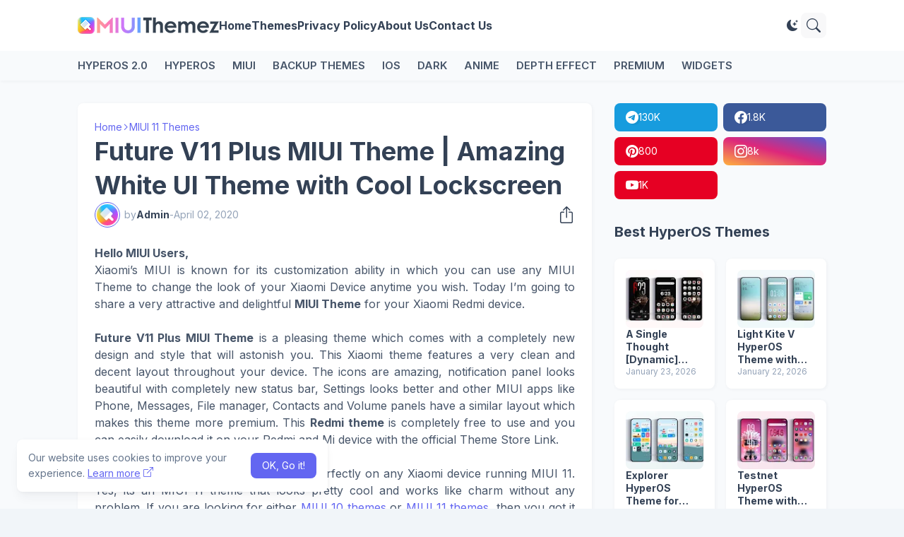

--- FILE ---
content_type: text/html; charset=UTF-8
request_url: https://www.miuithemez.com/search/label/Best%20HyperOS%20Themes?by-date=true&max-results=4&view=json
body_size: 4419
content:
<!DOCTYPE html>
<html class='ltr' dir='ltr' lang='en' xmlns='http://www.w3.org/1999/xhtml' xmlns:b='http://www.google.com/2005/gml/b' xmlns:data='http://www.google.com/2005/gml/data' xmlns:expr='http://www.google.com/2005/gml/expr'>
<head>
<meta content='blogger' name='generator'/>
<meta content='text/html; charset=UTF-8' http-equiv='Content-Type'/>
<meta content='width=device-width, initial-scale=1, minimum-scale=1, user-scalable=yes' name='viewport'/>
<!-- Site Info -->
<title>HyperOS and MIUI Themes</title>
<script async='async' crossorigin='anonymous' src='https://pagead2.googlesyndication.com/pagead/js/adsbygoogle.js?client=ca-pub-8548324293194431'></script>
<meta name='google-adsense-platform-account' content='ca-host-pub-1556223355139109'/>
<meta name='google-adsense-platform-domain' content='blogspot.com'/>

<!-- data-ad-client=ca-pub-8548324293194431 -->

</head>
<body>
<!-- Site Content -->
<div class='site-outer'>
<section class='content-wrap flex-c'>
<div class='container row-x1 flex-sb'>
<main class='main-wrap'>
<div class='main section' id='main' name='Latest Posts'><div class='widget Blog index-blog flex-col' data-version='2' id='Blog1'>
<code id='data'>{"version":"1.0.0","encoding":"UTF-8","author":{"name":"Pro Blogger Templates","url":"https://probloggertemplates.com/"},"posts":[{"id":"4927589519886940002","published":{"date":"January 23, 2026","datetime":"2026-01-23T07:30:00+05:30"},"author":"Admin","category":"Backup Themes","title":"A Single Thought [Dynamic] HyperOS Theme for Xiaomi Redmi Phones","link":"https://www.miuithemez.com/2026/01/a-single-thought-dynamic-hyperos-theme.html","thumbnail":{"src":"https://blogger.googleusercontent.com/img/a/AVvXsEjiBZ2oTUtSizuI7FQyyUjlHxJjmWTww2W5DNi6K4oYDEVhQ_d94KU7Hs_XX-XoWkrnY5nL49iHrwbeIBxK-Ivg_O0mbsqiJJoN2EBY5_tNBRGdbuQKu8lc2_dlMJgbVPLYBfIuaDDl-hmDEh_wtmIC1qGetttWtLz0vIspXwAPRqobWUTN9ZpXv-PKIcv3\u003ds16000=w72-h72-p-k-no-nu","source":"blogger"},"summary":"Hello Everyone, Are you tired of the boring look of your phone\u0026#39;s interface? Well, HyperOS and MIUI themes  open up a world of customizat..."},{"id":"7420159031417109271","published":{"date":"January 22, 2026","datetime":"2026-01-22T07:30:00+05:30"},"author":"Admin","category":"Beautiful Icons","title":"Light Kite V HyperOS Theme with AOD Mode and Cool Charging Animation","link":"https://www.miuithemez.com/2026/01/light-kite-v-hyperos-theme-for-xiaomi-redmi-phones.html","thumbnail":{"src":"https://blogger.googleusercontent.com/img/a/AVvXsEi1E1ceE3MB00S3r-AW4SEPVwZG1xSI6rASIbnVf5P1TiQhZkgfUv6--N2IX6wpfOij8h2OBt3t8-6V4Bd18guctpAOICtuBG1zlg2-oXZ2b0thYIOeQFaAbk4qi76Zr6g4aCBYTWQMYfmT2SwIy5K5rZCfyFOxFp_n63xYsTddfokoK7nZXK_l3MjV7M_q\u003ds16000=w72-h72-p-k-no-nu","source":"blogger"},"summary":"Hello Everyone, Are you tired of the boring look of your phone\u0026#39;s interface? Well, HyperOS and MIUI themes  open up a world of customizat..."},{"id":"6663243482732526763","published":{"date":"January 17, 2026","datetime":"2026-01-17T10:23:00+05:30"},"author":"Admin","category":"Backup Themes","title":"Explorer HyperOS Theme for Xiaomi Redmi Phones","link":"https://www.miuithemez.com/2026/01/explorer-hyperos-theme-for-xiaomi-redmi-phones.html","thumbnail":{"src":"https://blogger.googleusercontent.com/img/a/AVvXsEjN8-luQEk9NmgfJLwpoSeJQK6n-4WowWipgryqpr5UpOoDGKUpRgBx4AhuQRHuvDF3_r10ciCtK_VSGVir2fxekDsz1gkllHBGzicyBsaTLz2yPS6VX1af3yjbKimLrgalSkkStJsSwmB_7F86n-XCpdZY6OnDWIvR8gge8VOaEQxTV8-tMWqre2RLZko7\u003ds16000=w72-h72-p-k-no-nu","source":"blogger"},"summary":"Hello Everyone, Are you tired of the boring look of your phone\u0026#39;s interface? Well, HyperOS and MIUI themes  open up a world of customizat..."},{"id":"23568084704626315","published":{"date":"January 14, 2026","datetime":"2026-01-14T07:30:00+05:30"},"author":"Admin","category":"Beautiful Icons","title":"Testnet HyperOS Theme with Fluffy Icons and Lock Screen Customisation","link":"https://www.miuithemez.com/2026/01/testnet-hyperos-theme-with-fluffy-icons.html","thumbnail":{"src":"https://blogger.googleusercontent.com/img/a/AVvXsEjbY9T5wKJJtx5is0vV_1PqpQK83b3QOa5Q-ldb3Ud71QDC6gM4LL1IkdgvYhAR-KiQY4jKq-Ev8bFqpAdkGNcmXHzv0PH_Aif77AluUb0h90BN5Xppuj0JjfrWjyowY6vyh6Oob4NwNxI-hojUZl0wzxE7riq6MIIKcPNvY2MbUdLcNE3nU7v8kcSTmR_3\u003ds16000=w72-h72-p-k-no-nu","source":"blogger"},"summary":"Hello Everyone, Are you tired of the boring look of your phone\u0026#39;s interface? Well, HyperOS and MIUI themes  open up a world of customizat..."}]}</code>
</div></div>
</main>
</div>
</section>
</div>
<!-- Blogger Scripts -->
<!--

<script type="text/javascript" src="https://www.blogger.com/static/v1/widgets/2028843038-widgets.js"></script>
<script type='text/javascript'>
window['__wavt'] = 'AOuZoY622Teysv4dvD4vLyLALpQ3hSZDww:1769287215724';_WidgetManager._Init('//www.blogger.com/rearrange?blogID\x3d3263534876566859122','//www.miuithemez.com/search/label/Best%20HyperOS%20Themes?max-results\x3d4\x26by-date\x3dtrue','3263534876566859122');
_WidgetManager._SetDataContext([{'name': 'blog', 'data': {'blogId': '3263534876566859122', 'title': 'HyperOS and MIUI Themes', 'url': 'https://www.miuithemez.com/search/label/Best%20HyperOS%20Themes?max-results\x3d4\x26by-date\x3dtrue', 'canonicalUrl': 'https://www.miuithemez.com/search/label/Best%20HyperOS%20Themes?max-results\x3d4\x26by-date\x3dtrue', 'homepageUrl': 'https://www.miuithemez.com/', 'searchUrl': 'https://www.miuithemez.com/search', 'canonicalHomepageUrl': 'https://www.miuithemez.com/', 'blogspotFaviconUrl': 'https://www.miuithemez.com/favicon.ico', 'bloggerUrl': 'https://www.blogger.com', 'hasCustomDomain': true, 'httpsEnabled': true, 'enabledCommentProfileImages': true, 'gPlusViewType': 'FILTERED_POSTMOD', 'adultContent': false, 'analyticsAccountNumber': 'UA-141491687-2', 'encoding': 'UTF-8', 'locale': 'en', 'localeUnderscoreDelimited': 'en', 'languageDirection': 'ltr', 'isPrivate': false, 'isMobile': false, 'isMobileRequest': false, 'mobileClass': '', 'isPrivateBlog': false, 'isDynamicViewsAvailable': true, 'feedLinks': '\x3clink rel\x3d\x22alternate\x22 type\x3d\x22application/atom+xml\x22 title\x3d\x22HyperOS and MIUI Themes - Atom\x22 href\x3d\x22https://www.miuithemez.com/feeds/posts/default\x22 /\x3e\n\x3clink rel\x3d\x22alternate\x22 type\x3d\x22application/rss+xml\x22 title\x3d\x22HyperOS and MIUI Themes - RSS\x22 href\x3d\x22https://www.miuithemez.com/feeds/posts/default?alt\x3drss\x22 /\x3e\n\x3clink rel\x3d\x22service.post\x22 type\x3d\x22application/atom+xml\x22 title\x3d\x22HyperOS and MIUI Themes - Atom\x22 href\x3d\x22https://www.blogger.com/feeds/3263534876566859122/posts/default\x22 /\x3e\n', 'meTag': '', 'adsenseClientId': 'ca-pub-8548324293194431', 'adsenseHostId': 'ca-host-pub-1556223355139109', 'adsenseHasAds': false, 'adsenseAutoAds': false, 'boqCommentIframeForm': true, 'loginRedirectParam': '', 'view': 'json', 'dynamicViewsCommentsSrc': '//www.blogblog.com/dynamicviews/4224c15c4e7c9321/js/comments.js', 'dynamicViewsScriptSrc': '//www.blogblog.com/dynamicviews/6e0d22adcfa5abea', 'plusOneApiSrc': 'https://apis.google.com/js/platform.js', 'disableGComments': true, 'interstitialAccepted': false, 'sharing': {'platforms': [{'name': 'Get link', 'key': 'link', 'shareMessage': 'Get link', 'target': ''}, {'name': 'Facebook', 'key': 'facebook', 'shareMessage': 'Share to Facebook', 'target': 'facebook'}, {'name': 'BlogThis!', 'key': 'blogThis', 'shareMessage': 'BlogThis!', 'target': 'blog'}, {'name': 'X', 'key': 'twitter', 'shareMessage': 'Share to X', 'target': 'twitter'}, {'name': 'Pinterest', 'key': 'pinterest', 'shareMessage': 'Share to Pinterest', 'target': 'pinterest'}, {'name': 'Email', 'key': 'email', 'shareMessage': 'Email', 'target': 'email'}], 'disableGooglePlus': true, 'googlePlusShareButtonWidth': 0, 'googlePlusBootstrap': '\x3cscript type\x3d\x22text/javascript\x22\x3ewindow.___gcfg \x3d {\x27lang\x27: \x27en\x27};\x3c/script\x3e'}, 'hasCustomJumpLinkMessage': true, 'jumpLinkMessage': 'Latest Themes', 'pageType': 'index', 'searchLabel': 'Best HyperOS Themes', 'pageName': 'Best HyperOS Themes', 'pageTitle': 'HyperOS and MIUI Themes: Best HyperOS Themes', 'metaDescription': 'miuithemez.com is the perfect place to find the latest MIUI and Xiaomi\x27s HyperOS Themes to enhance the aesthetics of your Xiaomi and Redmi devices.'}}, {'name': 'features', 'data': {}}, {'name': 'messages', 'data': {'edit': 'Edit', 'linkCopiedToClipboard': 'Link copied to clipboard!', 'ok': 'Ok', 'postLink': 'Post Link'}}, {'name': 'template', 'data': {'name': 'custom', 'localizedName': 'Custom', 'isResponsive': true, 'isAlternateRendering': false, 'isCustom': true}}, {'name': 'view', 'data': {'classic': {'name': 'classic', 'url': '?view\x3dclassic'}, 'flipcard': {'name': 'flipcard', 'url': '?view\x3dflipcard'}, 'magazine': {'name': 'magazine', 'url': '?view\x3dmagazine'}, 'mosaic': {'name': 'mosaic', 'url': '?view\x3dmosaic'}, 'sidebar': {'name': 'sidebar', 'url': '?view\x3dsidebar'}, 'snapshot': {'name': 'snapshot', 'url': '?view\x3dsnapshot'}, 'timeslide': {'name': 'timeslide', 'url': '?view\x3dtimeslide'}, 'isMobile': false, 'title': 'HyperOS and MIUI Themes', 'description': 'miuithemez.com is the perfect place to find the latest MIUI and Xiaomi\x27s HyperOS Themes to enhance the aesthetics of your Xiaomi and Redmi devices.', 'url': 'https://www.miuithemez.com/search/label/Best%20HyperOS%20Themes?max-results\x3d4\x26by-date\x3dtrue', 'type': 'feed', 'isSingleItem': false, 'isMultipleItems': true, 'isError': false, 'isPage': false, 'isPost': false, 'isHomepage': false, 'isArchive': false, 'isSearch': true, 'isLabelSearch': true, 'search': {'label': 'Best HyperOS Themes', 'resultsMessage': 'Showing posts with the label Best HyperOS Themes', 'resultsMessageHtml': 'Showing posts with the label \x3cspan class\x3d\x27search-label\x27\x3eBest HyperOS Themes\x3c/span\x3e'}}}, {'name': 'widgets', 'data': [{'title': '', 'type': 'Image', 'sectionId': 'main-logo', 'id': 'Image50'}, {'title': '', 'type': 'LinkList', 'sectionId': 'main-menu', 'id': 'LinkList200'}, {'title': 'Blog Posts', 'type': 'Blog', 'sectionId': 'main', 'id': 'Blog1', 'posts': [{'id': '4927589519886940002', 'title': 'A Single Thought [Dynamic] HyperOS Theme for Xiaomi Redmi Phones', 'featuredImage': 'https://blogger.googleusercontent.com/img/a/AVvXsEjiBZ2oTUtSizuI7FQyyUjlHxJjmWTww2W5DNi6K4oYDEVhQ_d94KU7Hs_XX-XoWkrnY5nL49iHrwbeIBxK-Ivg_O0mbsqiJJoN2EBY5_tNBRGdbuQKu8lc2_dlMJgbVPLYBfIuaDDl-hmDEh_wtmIC1qGetttWtLz0vIspXwAPRqobWUTN9ZpXv-PKIcv3\x3ds16000', 'showInlineAds': false}, {'id': '7420159031417109271', 'title': 'Light Kite V HyperOS Theme with AOD Mode and Cool Charging Animation', 'featuredImage': 'https://blogger.googleusercontent.com/img/a/AVvXsEi1E1ceE3MB00S3r-AW4SEPVwZG1xSI6rASIbnVf5P1TiQhZkgfUv6--N2IX6wpfOij8h2OBt3t8-6V4Bd18guctpAOICtuBG1zlg2-oXZ2b0thYIOeQFaAbk4qi76Zr6g4aCBYTWQMYfmT2SwIy5K5rZCfyFOxFp_n63xYsTddfokoK7nZXK_l3MjV7M_q\x3ds16000', 'showInlineAds': false}, {'id': '6663243482732526763', 'title': 'Explorer HyperOS Theme for Xiaomi Redmi Phones', 'featuredImage': 'https://blogger.googleusercontent.com/img/a/AVvXsEjN8-luQEk9NmgfJLwpoSeJQK6n-4WowWipgryqpr5UpOoDGKUpRgBx4AhuQRHuvDF3_r10ciCtK_VSGVir2fxekDsz1gkllHBGzicyBsaTLz2yPS6VX1af3yjbKimLrgalSkkStJsSwmB_7F86n-XCpdZY6OnDWIvR8gge8VOaEQxTV8-tMWqre2RLZko7\x3ds16000', 'showInlineAds': false}, {'id': '23568084704626315', 'title': 'Testnet HyperOS Theme with Fluffy Icons and Lock Screen Customisation', 'featuredImage': 'https://blogger.googleusercontent.com/img/a/AVvXsEjbY9T5wKJJtx5is0vV_1PqpQK83b3QOa5Q-ldb3Ud71QDC6gM4LL1IkdgvYhAR-KiQY4jKq-Ev8bFqpAdkGNcmXHzv0PH_Aif77AluUb0h90BN5Xppuj0JjfrWjyowY6vyh6Oob4NwNxI-hojUZl0wzxE7riq6MIIKcPNvY2MbUdLcNE3nU7v8kcSTmR_3\x3ds16000', 'showInlineAds': false}], 'footerBylines': [{'regionName': 'footer1', 'items': [{'name': 'share', 'label': ''}, {'name': 'author', 'label': 'by'}, {'name': 'timestamp', 'label': '-'}, {'name': 'comments', 'label': '$type\x3d{blogger}'}, {'name': 'backlinks', 'label': 'You might like'}]}, {'regionName': 'footer2', 'items': [{'name': 'labels', 'label': 'Tags:'}]}], 'allBylineItems': [{'name': 'share', 'label': ''}, {'name': 'author', 'label': 'by'}, {'name': 'timestamp', 'label': '-'}, {'name': 'comments', 'label': '$type\x3d{blogger}'}, {'name': 'backlinks', 'label': 'You might like'}, {'name': 'labels', 'label': 'Tags:'}]}, {'title': '', 'type': 'HTML', 'sectionId': 'post-ads-3', 'id': 'HTML2'}, {'title': 'Similar Themes', 'type': 'HTML', 'sectionId': 'related-posts', 'id': 'HTML51'}, {'title': '', 'type': 'LinkList', 'sectionId': 'sidebar', 'id': 'LinkList1'}, {'title': 'Best HyperOS Themes', 'type': 'HTML', 'sectionId': 'sidebar', 'id': 'HTML1'}, {'title': 'Theme Categories', 'type': 'Label', 'sectionId': 'sidebar', 'id': 'Label1'}, {'title': 'About Us', 'type': 'Image', 'sectionId': 'about', 'id': 'Image51'}, {'title': 'Follow Us', 'type': 'LinkList', 'sectionId': 'about', 'id': 'LinkList203'}, {'title': '', 'type': 'Text', 'sectionId': 'footer-copyright', 'id': 'Text50'}, {'title': '', 'type': 'LinkList', 'sectionId': 'footer-menu', 'id': 'LinkList204'}, {'title': 'OK, Go it!', 'type': 'Text', 'sectionId': 'cookie', 'id': 'Text51'}, {'title': 'Contact Form', 'type': 'ContactForm', 'sectionId': 'hidden', 'id': 'ContactForm1'}]}]);
_WidgetManager._RegisterWidget('_ImageView', new _WidgetInfo('Image50', 'main-logo', document.getElementById('Image50'), {'resize': false}, 'displayModeFull'));
_WidgetManager._RegisterWidget('_LinkListView', new _WidgetInfo('LinkList200', 'main-menu', document.getElementById('LinkList200'), {}, 'displayModeFull'));
_WidgetManager._RegisterWidget('_BlogView', new _WidgetInfo('Blog1', 'main', document.getElementById('Blog1'), {'cmtInteractionsEnabled': false, 'navMessage': 'Showing posts with label \x3cb\x3eBest HyperOS Themes\x3c/b\x3e. \x3ca href\x3d\x22https://www.miuithemez.com/\x22\x3eShow all posts\x3c/a\x3e', 'lightboxEnabled': true, 'lightboxModuleUrl': 'https://www.blogger.com/static/v1/jsbin/4049919853-lbx.js', 'lightboxCssUrl': 'https://www.blogger.com/static/v1/v-css/828616780-lightbox_bundle.css'}, 'displayModeFull'));
_WidgetManager._RegisterWidget('_HTMLView', new _WidgetInfo('HTML2', 'post-ads-3', document.getElementById('HTML2'), {}, 'displayModeFull'));
_WidgetManager._RegisterWidget('_HTMLView', new _WidgetInfo('HTML51', 'related-posts', document.getElementById('HTML51'), {}, 'displayModeFull'));
_WidgetManager._RegisterWidget('_LinkListView', new _WidgetInfo('LinkList1', 'sidebar', document.getElementById('LinkList1'), {}, 'displayModeFull'));
_WidgetManager._RegisterWidget('_HTMLView', new _WidgetInfo('HTML1', 'sidebar', document.getElementById('HTML1'), {}, 'displayModeFull'));
_WidgetManager._RegisterWidget('_LabelView', new _WidgetInfo('Label1', 'sidebar', document.getElementById('Label1'), {}, 'displayModeFull'));
_WidgetManager._RegisterWidget('_ImageView', new _WidgetInfo('Image51', 'about', document.getElementById('Image51'), {'resize': false}, 'displayModeFull'));
_WidgetManager._RegisterWidget('_LinkListView', new _WidgetInfo('LinkList203', 'about', document.getElementById('LinkList203'), {}, 'displayModeFull'));
_WidgetManager._RegisterWidget('_TextView', new _WidgetInfo('Text50', 'footer-copyright', document.getElementById('Text50'), {}, 'displayModeFull'));
_WidgetManager._RegisterWidget('_LinkListView', new _WidgetInfo('LinkList204', 'footer-menu', document.getElementById('LinkList204'), {}, 'displayModeFull'));
_WidgetManager._RegisterWidget('_TextView', new _WidgetInfo('Text51', 'cookie', document.getElementById('Text51'), {}, 'displayModeFull'));
_WidgetManager._RegisterWidget('_ContactFormView', new _WidgetInfo('ContactForm1', 'hidden', document.getElementById('ContactForm1'), {'contactFormMessageSendingMsg': 'Sending...', 'contactFormMessageSentMsg': 'Your message has been sent.', 'contactFormMessageNotSentMsg': 'Message could not be sent. Please try again later.', 'contactFormInvalidEmailMsg': 'A valid email address is required.', 'contactFormEmptyMessageMsg': 'Message field cannot be empty.', 'title': 'Contact Form', 'blogId': '3263534876566859122', 'contactFormNameMsg': 'Name', 'contactFormEmailMsg': 'Email', 'contactFormMessageMsg': 'Message', 'contactFormSendMsg': 'Send', 'contactFormToken': 'AOuZoY4NTgH-aI9-gMVdnHECjDXu9ks1rQ:1769287215724', 'submitUrl': 'https://www.blogger.com/contact-form.do'}, 'displayModeFull'));
</script>
</body>
</html>

--- FILE ---
content_type: text/html; charset=utf-8
request_url: https://www.google.com/recaptcha/api2/aframe
body_size: 267
content:
<!DOCTYPE HTML><html><head><meta http-equiv="content-type" content="text/html; charset=UTF-8"></head><body><script nonce="2TT_N8O5IM3JM4EiJU9nBg">/** Anti-fraud and anti-abuse applications only. See google.com/recaptcha */ try{var clients={'sodar':'https://pagead2.googlesyndication.com/pagead/sodar?'};window.addEventListener("message",function(a){try{if(a.source===window.parent){var b=JSON.parse(a.data);var c=clients[b['id']];if(c){var d=document.createElement('img');d.src=c+b['params']+'&rc='+(localStorage.getItem("rc::a")?sessionStorage.getItem("rc::b"):"");window.document.body.appendChild(d);sessionStorage.setItem("rc::e",parseInt(sessionStorage.getItem("rc::e")||0)+1);localStorage.setItem("rc::h",'1769287217856');}}}catch(b){}});window.parent.postMessage("_grecaptcha_ready", "*");}catch(b){}</script></body></html>